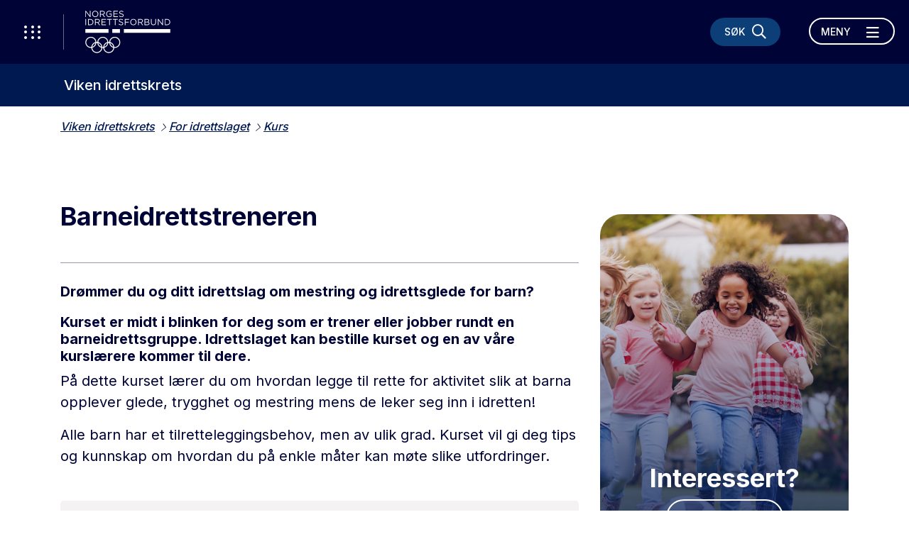

--- FILE ---
content_type: text/html; charset=utf-8
request_url: https://www.idrettsforbundet.no/idrettskrets/viken/for-idrettslaget/kurstilbud/barneidrettstreneren/
body_size: 13137
content:
<!doctype html>
<html lang="nb" id="ArticlePage_125675">
<head>
    <title>Barneidrettstreneren</title>
    <meta http-equiv="Content-Type" content="text/html; charset=UTF-8" />
    <meta name="viewport" content="width=device-width, initial-scale=1.0, shrink-to-fit=no" />
    
<meta name="description" content="Dr&#248;mmer du og ditt idrettslag om mestring og idrettsglede for barn?" />
<meta property="og:title" content="Barneidrettstreneren" />
<meta property="og:url" content="https://www.idrettsforbundet.no/idrettskrets/viken/for-idrettslaget/kurstilbud/barneidrettstreneren/" />
<meta property="og:image" content="https://www.idrettsforbundet.no/siteassets/viken/bilder-gammel-system-for-okt-25/bilder/viken-logo.png" /> 
<meta property="og:description" content="Dr&#248;mmer du og ditt idrettslag om mestring og idrettsglede for barn?" />
<meta property="og:locale" content="nb_NO" />
<meta property="og:type" content="article" />

<link rel="canonical" href="https://www.idrettsforbundet.no/idrettskrets/viken/for-idrettslaget/kurstilbud/barneidrettstreneren/" />
    <link rel="icon" href="/favicon.ico">

    <link rel="preconnect" href="https://fonts.gstatic.com/">
    <link href="https://fonts.googleapis.com/css2?family=Inter:wght@400;500;700&display=swap" rel="stylesheet">
    <meta name="msapplication-TileColor" content="#000335">
    <meta name="theme-color" content="#000335">

    <link rel="stylesheet" href="https://stackpath.bootstrapcdn.com/bootstrap/4.3.1/css/bootstrap.min.css" integrity="sha384-ggOyR0iXCbMQv3Xipma34MD+dH/1fQ784/j6cY/iJTQUOhcWr7x9JvoRxT2MZw1T" crossorigin="anonymous">
    <link rel="stylesheet" href="https://cdnjs.cloudflare.com/ajax/libs/Swiper/6.4.1/swiper-bundle.min.css" integrity="sha512-Jx7hgWZErcwTLoopOyS5XvroOiSBz5EkcZHXBop7MzH0NhQT7ed9IrtOxnuxrv2F1HCZqE4S2dqXDUzbHFoWlg==" crossorigin="anonymous" />
    <link rel="stylesheet" href="https://cdnjs.cloudflare.com/ajax/libs/fancybox/3.5.7/jquery.fancybox.min.css" integrity="sha512-H9jrZiiopUdsLpg94A333EfumgUBpO9MdbxStdeITo+KEIMaNfHNvwyjjDJb+ERPaRS6DpyRlKbvPUasNItRyw==" crossorigin="anonymous" />
    <link rel="stylesheet" href="/Static/idrettno/css/fontawesome/all.min.css" type="text/css" />
    <link rel="stylesheet" href="/Static/idrettno/style.min.css" type="text/css" />

    
    <!-- Google Tag Manager -->
    <script>
        (function (w, d, s, l, i) {
        w[l] = w[l] || []; w[l].push({
            'gtm.start':
                new Date().getTime(), event: 'gtm.js'
        }); var f = d.getElementsByTagName(s)[0],
            j = d.createElement(s), dl = l != 'dataLayer' ? '&l=' + l : ''; j.async = true; j.src =
                'https://www.googletagmanager.com/gtm.js?id=' + i + dl; f.parentNode.insertBefore(j, f);
        })(window, document, 'script', 'dataLayer', 'GTM-K66Z36T');</script>
    <!-- End Google Tag Manager -->

    
</head>
<body>
    
    <noscript>
        <iframe src="https://www.googletagmanager.com/ns.html?id=GTM-K66Z36T" height="0" width="0" style="display:none;visibility:hidden"></iframe>
    </noscript>

    
<div id="fb-root"></div>
<script async defer crossorigin="anonymous" src="https://connect.facebook.net/nb_NO/sdk.js#xfbml=1&version=v6.0"></script>
    
    



<nav class="navbar navbar-with-sub">
    <div class="navbar-header">
        <button class="menu-waffle toggle-waffle" type="button" aria-label="Åpne verktøy-meny">
            <i class="fal fa-ellipsis-v"></i>
            <i class="fal fa-ellipsis-v"></i>
            <i class="fal fa-ellipsis-v"></i>
        </button>
        <a class="navbar-brand" href="https://www.idrettsforbundet.no/">
            <img src="/Static/gfx/logo-hvit.svg" alt="Logo Norges Idrettsforbund" />
        </a>
        <div class="navbar-header-right">
            <button type="button" class="menu-search-button" data-toggle="collapse" data-target="#search-bar" aria-controls="search-bar" aria-expanded="false" aria-label="Søk">
                <span class="d-none d-lg-block">Søk</span>
                <i class="far fa-search"></i>
                <i class="far fa-times"></i>
            </button>
            <div class="navbar-expand d-none d-lg-block">
                <ul class="navbar-nav">
                </ul>
            </div>
            <button class="navbar-toggler toggle-menu align-bottom" type="button" data-toggle="collapse" data-target="#mainmenu" aria-controls="mainmenu" aria-expanded="false" aria-label="Åpne meny">
                <span class="navbar-toggler-text-open">Meny</span>
                <span class="navbar-toggler-text-close">Lukk</span>
                <i class="far fa-bars"></i>
                <i class="far fa-times"></i>
            </button>
        </div>
    </div>
    <div id="search-bar" class="collapse">
        <div class="container">
            <div class="row">
                <div class="col-12">
                    <form action="/idrettskrets/viken/system/sok/" class="search-bar-form">
                        <i class="far fa-search"></i>
                        <input type="search" name="q" placeholder="Søk etter hva du vil" />
                        <button type="submit" aria-label="Søk">Søk</button>
                    </form>
                </div>
            </div>
        </div>
    </div>
        <div class="submenu">
            <a href="/idrettskrets/viken/" class="fontsize-lg-larger">Viken idrettskrets</a>
            
        </div>
    <div class="collapse navbar-collapse position-relative" id="mainmenu">
        <div class="container">
            
            <div class="row">
                <div class="col-12 col-lg-6 position-static">

<ul class="navbar-nav ml-auto">
            <li class="nav-item">
                <a href="/idrettskrets/viken/om-oss/" class="nav-link">Kontakt oss</a>
            </li>
            <li class="nav-item">
                <a href="#" class="nav-link dropdown-toggle" data-toggle="dropdown" aria-haspopup="true" aria-expanded="false">Om Viken idrettskrets <i class="fal fa-long-arrow-right"></i></a>
                    <div class="dropdown-menu">
        <div class="container">
            <div class="row">
                <div class="col-12">
                    <a href="#" class="mb-3 fontsize-small d-block" data-toggle="dropdown" aria-haspopup="true" aria-expanded="false"><i class="fal fa-long-arrow-left"></i> Hovedmeny</a>
                    <a href="/idrettskrets/viken/om-viken-idrettskrets/" class="dropdown-item"><div class="fontsize-largest mb-3">Om Viken idrettskrets</div></a>
                </div>
            </div>
            <div class="row">
                <div class="col-12 col-lg-4">
                            <a href="/idrettskrets/viken/om-viken-idrettskrets/administrasjon/" class="dropdown-item">Administrasjon</a>
                            <a href="/idrettskrets/viken/om-viken-idrettskrets/om-idrettskretsen/" class="dropdown-item">Fakta om Viken idrettskrets</a>
                            <a href="/idrettskrets/viken/om-viken-idrettskrets/fakturainformasjon/" class="dropdown-item">Fakturainformasjon</a>
                            <a href="/idrettskrets/viken/om-viken-idrettskrets/kart-over-viken-med-fylker/" class="dropdown-item">Kart over Viken med fylker</a>
                            <a href="/idrettskrets/viken/om-viken-idrettskrets/lov-for-vik/" class="dropdown-item">Lov for Viken idrettskrets</a>
                            <a href="/idrettskrets/viken/om-viken-idrettskrets/plandokumenter/" class="dropdown-item">Langtidsplan og strategidokumenter</a>
                            <a href="/idrettskrets/viken/om-viken-idrettskrets/motta-nyhetsbrev-fra-viken-idrettskrets/" class="dropdown-item">Motta nyhetsbrev</a>
                </div>
                <div class="col-12 col-lg-4">
                            <a href="/idrettskrets/viken/om-viken-idrettskrets/utvalg/" class="dropdown-item">Oppnevnte utvalg</a>
                            <a href="/idrettskrets/viken/om-viken-idrettskrets/organisasjonskart/" class="dropdown-item">Organisasjonskart</a>
                            <a href="/idrettskrets/viken/om-viken-idrettskrets/kretsstyret/" class="dropdown-item">Styret og valgte utvalg</a>
                            <a href="/idrettskrets/viken/om-viken-idrettskrets/styreprotokoller/" class="dropdown-item">Styre- og tingprotokoller</a>
                            <a href="/idrettskrets/viken/om-viken-idrettskrets/vi-mener/" class="dropdown-item">Viken idrettskrets mener</a>
                            <a href="/idrettskrets/viken/om-viken-idrettskrets/visuell-profil/" class="dropdown-item">Visuell profil</a>
                            <a href="/idrettskrets/viken/om-viken-idrettskrets/arsrapporter/" class="dropdown-item">&#197;rsrapporter</a>
                            <a href="/idrettskrets/viken/om-viken-idrettskrets/Oppsummering-2024-arsrapport/" class="dropdown-item">Oppsummering 2024</a>
                </div>
            </div>
        </div>
    </div>

            </li>
            <li class="nav-item">
                <a href="/idrettskrets/viken/aktivpaadagtid/" class="nav-link">Aktiv p&#229; Dagtid</a>
            </li>
            <li class="nav-item">
                <a href="/idrettskrets/viken/anlegg/" class="nav-link">Anlegg</a>
            </li>
            <li class="nav-item">
                <a href="/idrettskrets/viken/barneidrett/" class="nav-link">Barneidrett</a>
            </li>
            <li class="nav-item">
                <a href="/idrettskrets/viken/for-idrettslaget/" class="nav-link">For idrettslaget</a>
            </li>
            <li class="nav-item">
                <a href="/idrettskrets/viken/idrettsrad/" class="nav-link">For idrettsr&#229;det</a>
            </li>
            <li class="nav-item">
                <a href="/idrettskrets/viken/saridrett/" class="nav-link">For s&#230;ridrettene</a>
            </li>
            <li class="nav-item">
                <a href="/idrettskrets/viken/inkludering/" class="nav-link">Inkludering</a>
            </li>
            <li class="nav-item">
                <a href="/idrettskrets/viken/lov-og-org/" class="nav-link">Juss</a>
            </li>
            <li class="nav-item">
                <a href="/idrettskrets/viken/paraidrett/" class="nav-link">Paraidrett</a>
            </li>
            <li class="nav-item">
                <a href="/idrettskrets/viken/prosjekter/" class="nav-link">Prosjekter</a>
            </li>
            <li class="nav-item">
                <a href="/idrettskrets/viken/ungdomsidrett/" class="nav-link">Ungdomsidrett</a>
            </li>
            <li class="nav-item">
                <a href="/idrettskrets/viken/stotteordninger/" class="nav-link">St&#248;tteordninger</a>
            </li>
</ul>




                    <div class="d-none d-lg-block">
                        <hr />
                        <div class="">
                                <div class="font-bold mb-3 pt-2">Ofte besøkte sider</div>
                                <ul class="floating-link-list fontsize-small">
                                        <li><a target="" href="/tema/barneidrett/">Barneidrett</a></li>
                                        <li><a target="" href="/om-nif/stilling-ledig/">Jobb i idretten</a></li>
                                        <li><a target="" href="/tema/politiattest/">Politiattest</a></li>
                                        <li><a target="" href="/tema/trener/">Trenerattest</a></li>
                                        <li><a target="" href="/om-nif/presse/">Presse</a></li>
                                </ul>
                        </div>
                    </div>
                </div>
                <div class="col-12 col-lg-4 offset-lg-2 pt-lg-30">
                    <div>
                                <a href="/klubbguiden/" class="menu-link-btn" target="">Klubbguiden <i class="fal fa-long-arrow-right"></i></a>
                                <a href="/idrettskrets/viken/for-idrettslaget/kurstilbud/" class="menu-link-btn" target="">Kurstilbud <i class="fal fa-long-arrow-right"></i></a>
                                <a href="/idrettskrets/viken/folkehelse/" class="menu-link-btn" target="">Idrett og folkehelse <i class="fal fa-long-arrow-right"></i></a>
                                <a href="/idrettskrets/innlandet/vi_trenger_deg/" class="menu-link-btn" target="">Vi trenger deg! <i class="fal fa-long-arrow-right"></i></a>
                                <a href="/idrettskrets/viken/opptak-og-presentasjoner-fra-tidligere-arrangementer-vik/" class="menu-link-btn" target="">Opptak og presentasjoner fra tidligere arrangementer <i class="fal fa-long-arrow-right"></i></a>
                    </div>
                    <div class="menu-some">
<a href="https://www.facebook.com/vikenidretten" target="_blank" title="Følg oss på Facebook"><i class="fab fa-facebook"></i></a>                        <a href="https://twitter.com/Vikenidrett" target="_blank" title="Følg oss på X"><i class="fab fa-twitter"></i></a>                        <a href="https://www.instagram.com/vikenidrettskrets/" target="_blank" title="Følg oss på Instagram"><i class="fab fa-instagram"></i></a>                                                <a href="https://www.youtube.com/@vikenidrettskrets" target="_blank" title="Følg oss på Youtube"><i class="fab fa-youtube"></i></a>                    </div>
                </div>
            </div>
        </div>
    </div>
    <div id="waffle" class="show">
        <div class="waffle-title"><span>Nyttige verktøy</span></div>
        <div class="waffle-tools">
            <a href="https://www.minidrett.no/" target="_blank"><img src="/Static/gfx/Mi_48.png" alt="Min idrett" height="45" /><div class="waffel-text">Min idrett</div></a>
            <a href="https://ka.nif.no/" target="_blank"><img src="/Static/gfx/KA_48.png" alt="Klubbadmin" height="45" /><div class="waffel-text">KlubbAdmin</div></a>
            <a href="https://sa.nif.no/" target="_blank"><img src="/Static/gfx/SA_48.png" alt="Sportsadmin" height="45" /><div class="waffel-text">SportsAdmin</div></a>
        </div>
        <div class="waffle-title"><span><i class="fas fa-star"></i> Dine favoritter</span></div>
        <div class="">
            <ul class="mb-3"></ul>
            <button type="button" class="link-btn link-btn-small favorite-add"><i class="fas fa-star"></i> Legg til favoritt</button>
        </div>
    </div>
</nav>
    


<main>
    <div class="container">
        <div class="row">
            <div class="col-12 pt-3 pb-3">
<ul class="crumb">
    <li>
        <a class="" href="/idrettskrets/viken/">Viken idrettskrets</a>
    </li>
                <li><a href="/idrettskrets/viken/for-idrettslaget/">For idrettslaget</a></li>
            <li><a href="/idrettskrets/viken/for-idrettslaget/kurstilbud/">Kurs</a></li>

</ul>


            </div>
            <div class="col-12 mb-15 mb-md-5">
            </div>

                <div class="col-12 col-lg-8 mt-30 mb-30">
                    <h1 >Barneidrettstreneren</h1>
                    <div class="byline">
                    </div>
                    <div class="ingress">
                        <p >Dr&#248;mmer du og ditt idrettslag om mestring og idrettsglede for barn?</p>
                    </div>
                    <div class="body-text">
                        <h4 class="ingress"><span class="normaltextrun"><strong>Kurset er midt i blinken for deg som er trener eller jobber rundt en barneidrettsgruppe. Idrettslaget kan bestille kurset og en av v&aring;re kursl&aelig;rere kommer til dere. </strong></span><span class="eop">&nbsp;</span></h4>
<div class="body-text">
<p><span data-contrast="none">P&aring; dette kurset&nbsp;</span><span data-contrast="none">l&aelig;rer du om hvordan legge til rette for aktivitet slik at barna opplever glede, trygghet og mestring mens de leker seg inn i idretten!</span>&nbsp;</p>
<p><span data-contrast="none">Alle barn har et tilretteleggingsbehov, men av ulik grad. Kurset vil gi deg tips og kunnskap om hvordan du p&aring; enkle m&aring;ter kan m&oslash;te slike utfordringer.</span>&nbsp;</p>
</div>
                    </div>
                    

                        <div class="accordion mb-5" id="accoridion-1" >
                                <div class="accordion-item">
                                    <div class="" id="accoridion-heading-4318911">
                                        <button class="accoridion-btn" type="button" data-toggle="collapse" data-target="#accoridion-collapse-4318911" aria-expanded="false" aria-controls="accoridion-collapse-4318911">
                                            Innhold
                                            <i class="far fa-chevron-down"></i>
                                            <i class="far fa-chevron-up"></i>
                                        </button>
                                    </div>
                                    <div id="accoridion-collapse-4318911" class="collapse" aria-labelledby="accoridion-heading-4318911" data-parent="#accoridion-1">
                                        <div class="accordion-collapse-body">
                                            <p>
                                                <p><strong>F&oslash;r kursstart</strong></p>
<ul>
<li>Trenarattest barn</li>
</ul>
<p><strong>Modul 1: Trygge rammer&nbsp;</strong><strong><br /></strong>Barneidrettstreneren skal l&aelig;re &aring; lede barn i trygge l&aelig;ringsmilj&oslash;, der det er aktivitetsglede, innsats og mestring.</p>
<ul>
<li>Trygg aktivitet og trygt milj&oslash;</li>
<li>Verdigrunnlaget i norsk idrett</li>
<li>Idretten sine barnerettigheter og bestemmelser om barneidrett</li>
</ul>
<p><strong>Modul 2: Relasjon&nbsp;</strong><br />Deltakeren skal f&aring; kunnskap om hvordan det er viktig at barneidrettstreneren har en god relasjon til barna og betydningen det har for samhold, tillit og l&aelig;ring.</p>
<ul>
<li>Utvikle egen menneskeinteresse</li>
<li>Hva er lurt &aring; vite om barna/ut&oslash;veren</li>
<li>S&oslash;ken etter det sympatiske menneske&nbsp;</li>
</ul>
<p><strong>Modul 3: Mestringsmilj&oslash;&nbsp;</strong><br />Deltakeren skal v&aelig;re bevisst egne forvetninger til det &aring; v&aelig;re barneidrettstrener, idrettslaget og barna sine forventningar. Deltakeren skal vite hvordan og hvorfor det er viktig &aring; skape mestringsklima p&aring; trening og konkurranser.</p>
<ul>
<li>Trenerskap (leder)</li>
<li>Involvering, tilbakemeldinger og kommunikasjon</li>
<li>Undervisningsprinsipp (KAMPVISE)</li>
<li>Organisering av aktiviteten (lek, konkurranser, sirkel, stasjoner)</li>
<li>Valg av undervisningsmetoder&nbsp;</li>
</ul>
<p><strong>Modul 4: Aldersrelatert og tilpasset trening.<br />Treningsplanlegging&nbsp;</strong><br />Barneidrettstreneren skal l&aelig;re &aring; legge til rette for trening som er tilpasset barnet sine forutsetninger fysisk, motorisk, emosjonelt, kognitivt og sosialt.</p>
<ul>
<li>Vekst, modning og utvikling</li>
<li>Grunnleggende ferdigheter</li>
<li>Hvem, hva, hvorfor</li>
</ul>
<p><strong>Modul 5: Praktisk &oslash;kt</strong><br />Deltakeren skal gjennomf&oslash;re en &oslash;kt for barn som vektlegger hva, hvorfor og hvordan. Deltakeren skal bruke teorien i praksis, og v&aelig;re bevisst hva barna skal l&aelig;re under &oslash;kta. Deltakeren skal ta hensyn til sikkerhet, og vite hvordan en h&aring;ndterer enkle idrettsskader.&nbsp;</p>
<ul>
<li>Planlegge, gjennomf&oslash;re og evaluere hensiktsmessige aktiviteter i variert milj&oslash;, som utvikler hele mennesket</li>
</ul>
                                            </p>
                                        </div>
                                    </div>
                                </div>
                                <div class="accordion-item">
                                    <div class="" id="accoridion-heading-56038380">
                                        <button class="accoridion-btn" type="button" data-toggle="collapse" data-target="#accoridion-collapse-56038380" aria-expanded="false" aria-controls="accoridion-collapse-56038380">
                                            M&#229;lgruppe
                                            <i class="far fa-chevron-down"></i>
                                            <i class="far fa-chevron-up"></i>
                                        </button>
                                    </div>
                                    <div id="accoridion-collapse-56038380" class="collapse" aria-labelledby="accoridion-heading-56038380" data-parent="#accoridion-1">
                                        <div class="accordion-collapse-body">
                                            <p>
                                                <p>Trenere for barn i alderen 5-12 &aring;r i den frivillige idretten, eller aktivitetsledere i barnehage, skolefritidsordning eller skole. Nedre aldersgrense for deltakere er 15 &aring;r (m&aring; fylle 15 &aring;r i l&oslash;pet av kalender&aring;ret kurset gjennomf&oslash;res).</p>
                                            </p>
                                        </div>
                                    </div>
                                </div>
                                <div class="accordion-item">
                                    <div class="" id="accoridion-heading-53991189">
                                        <button class="accoridion-btn" type="button" data-toggle="collapse" data-target="#accoridion-collapse-53991189" aria-expanded="false" aria-controls="accoridion-collapse-53991189">
                                            Tid
                                            <i class="far fa-chevron-down"></i>
                                            <i class="far fa-chevron-up"></i>
                                        </button>
                                    </div>
                                    <div id="accoridion-collapse-53991189" class="collapse" aria-labelledby="accoridion-heading-53991189" data-parent="#accoridion-1">
                                        <div class="accordion-collapse-body">
                                            <p>
                                                <p><strong>Tid</strong>&nbsp;<span data-contrast="auto"><br />Kurset best&aring;r av<br /></span></p>
<ul>
<li data-aria-posinset="1" data-aria-level="4">Teori og praksis</li>
<li data-aria-posinset="1" data-aria-level="4">Varighet 9-14 timer</li>
<li data-aria-posinset="2" data-aria-level="4"><span data-contrast="auto">Fysisk oppm&oslash;te<br /></span></li>
<li data-aria-posinset="2" data-aria-level="4"><span data-contrast="auto">80 % fremm&oslash;te for &aring; f&aring; godkjent kurset</span></li>
<li data-aria-posinset="2" data-aria-level="4"><span data-contrast="auto">Modul 5 er obligatorisk oppm&oslash;te</span></li>
</ul>
<p>Kurset kan gjennomf&oslash;res modulbasert over flere kvelder/&oslash;kter, eller sammenhengende f.eks. l&oslash;rdag og s&oslash;ndag. Forslag til tidsprogram kan variere noe i forhold til hver kursl&aelig;rer og opplegget deres med oppgaver og pauser. Dette er forslag til tidsprogram:&nbsp;</p>
<ul>
<li data-aria-posinset="1" data-aria-level="4"><span data-contrast="auto">Tidsprogram 1: Kveld kl 18-21, en helgedag kl 9-16:30</span>&nbsp;</li>
<li data-aria-posinset="2" data-aria-level="4"><span data-contrast="auto">Tidsprogram 2: L&oslash;rdag kl 10-16:00 og s&oslash;ndag kl 10-16:00</span></li>
<li data-aria-posinset="3" data-aria-level="4"><span data-contrast="auto">Det er ogs&aring; mulig med 2 kvelder og en helgedag, eller tre-fire kvelder.&nbsp;</span>&nbsp;</li>
</ul>
<p><span data-contrast="auto">Idrettskretsen finner aktuelle datoer sammen med idrettslag og kursl&aelig;rer.&nbsp;</span></p>
                                            </p>
                                        </div>
                                    </div>
                                </div>
                                <div class="accordion-item">
                                    <div class="" id="accoridion-heading-31964491">
                                        <button class="accoridion-btn" type="button" data-toggle="collapse" data-target="#accoridion-collapse-31964491" aria-expanded="false" aria-controls="accoridion-collapse-31964491">
                                            Pris
                                            <i class="far fa-chevron-down"></i>
                                            <i class="far fa-chevron-up"></i>
                                        </button>
                                    </div>
                                    <div id="accoridion-collapse-31964491" class="collapse" aria-labelledby="accoridion-heading-31964491" data-parent="#accoridion-1">
                                        <div class="accordion-collapse-body">
                                            <p>
                                                <p><strong>Totalpris for idrettslag</strong><br />Kr 5 000,-&nbsp;<br />eller<br /><strong>Pris per person</strong><br />Kr 600,-&nbsp;<br />eller<strong><br />Totalpris for idrettsr&aring;d</strong><br />Kr 10 000,-</p>
<p><strong>Fakturering&nbsp;&nbsp;<br /></strong><span data-contrast="auto">Idrettskretsen sender faktura til idrettslaget og idrettslaget viderefakturerer eventutelt deltakerne.&nbsp;</span></p>
                                            </p>
                                        </div>
                                    </div>
                                </div>
                                <div class="accordion-item">
                                    <div class="" id="accoridion-heading-47455330">
                                        <button class="accoridion-btn" type="button" data-toggle="collapse" data-target="#accoridion-collapse-47455330" aria-expanded="false" aria-controls="accoridion-collapse-47455330">
                                            Lokaler
                                            <i class="far fa-chevron-down"></i>
                                            <i class="far fa-chevron-up"></i>
                                        </button>
                                    </div>
                                    <div id="accoridion-collapse-47455330" class="collapse" aria-labelledby="accoridion-heading-47455330" data-parent="#accoridion-1">
                                        <div class="accordion-collapse-body">
                                            <p>
                                                <p>Idrettslaget bestiller og betaler teori-rom og aktivitetsflate.<br /><br />Teori-rom kan v&aelig;re et m&oslash;terom, klasserom eller auditorium. Utstyr som kursl&aelig;rer trenger er prosjektor, lerret, HDMI-kabel og internett.<br />Aktivitetsflate kan v&aelig;re en gymsal, halv h&aring;ndballbane, speilsal med litt h&oslash;yde til taket.</p>
<p>Kursl&aelig;rer tar med aktivitetsutstyr.&nbsp;&nbsp;</p>
                                            </p>
                                        </div>
                                    </div>
                                </div>
                                <div class="accordion-item">
                                    <div class="" id="accoridion-heading-42239996">
                                        <button class="accoridion-btn" type="button" data-toggle="collapse" data-target="#accoridion-collapse-42239996" aria-expanded="false" aria-controls="accoridion-collapse-42239996">
                                            Krav til deltaker og forarbeid
                                            <i class="far fa-chevron-down"></i>
                                            <i class="far fa-chevron-up"></i>
                                        </button>
                                    </div>
                                    <div id="accoridion-collapse-42239996" class="collapse" aria-labelledby="accoridion-heading-42239996" data-parent="#accoridion-1">
                                        <div class="accordion-collapse-body">
                                            <p>
                                                <ul style="font-weight: 400;">
<li data-aria-posinset="2" data-aria-level="2"><span data-contrast="auto">30 min&nbsp;</span><a href="https://trener.nif.no/"><span data-contrast="auto">Trenerattest</span></a><span data-contrast="none">&nbsp;</span><span data-contrast="auto">som skal gjennomf&oslash;res f&oslash;r kursstart.</span>&nbsp;</li>
<li data-aria-posinset="3" data-aria-level="2"><span data-contrast="none">Gjennomf&oslash;re minst 80 % av kurset. Merk at modul 5 praktisk del er obligatorisk for &aring; f&aring; godkjent Barneidrettstreneren.</span>&nbsp;</li>
<li data-aria-posinset="4" data-aria-level="2">M&aring; fylle 15 &aring;r i l&oslash;pet av kalender&aring;ret kurset gjennomf&oslash;res.</li>
</ul>
                                            </p>
                                        </div>
                                    </div>
                                </div>
                                <div class="accordion-item">
                                    <div class="" id="accoridion-heading-27157192">
                                        <button class="accoridion-btn" type="button" data-toggle="collapse" data-target="#accoridion-collapse-27157192" aria-expanded="false" aria-controls="accoridion-collapse-27157192">
                                            Praktisk organisering
                                            <i class="far fa-chevron-down"></i>
                                            <i class="far fa-chevron-up"></i>
                                        </button>
                                    </div>
                                    <div id="accoridion-collapse-27157192" class="collapse" aria-labelledby="accoridion-heading-27157192" data-parent="#accoridion-1">
                                        <div class="accordion-collapse-body">
                                            <p>
                                                <p><span data-contrast="auto"><strong>P&aring;melding, invitasjon og markedsf&oslash;ring&nbsp;</strong><br /></span><span data-contrast="auto">N&aring;r dato, lokaler og kursl&aelig;rer er avtalt, lager idrettskretsen invitasjon med p&aring;melding. P&aring;melding er via Min idrett. Idrettskretsen sender invitasjon til kontaktperson i idrettslaget. </span></p>
<p><span data-contrast="auto">Idrettslaget sender ut invitasjonen til sitt nettverk og markedsf&oslash;rer kurset.&nbsp;</span></p>
<p><span data-contrast="auto"> Idrettskretsen oppdaterer idrettslaget om antall deltakere som er p&aring;meldt.&nbsp;</span></p>
<p><strong>Internt eller &aring;pent kurs<br /></strong><span data-contrast="auto">Idrettslaget kan bestemme om kurset er kun for sine medlemmer eller om andre idrettslag ogs&aring; er velkomne. Erfaringsmessig sier idrettslag ja til &aring;pent kurs.&nbsp;<br /><br />Dersom kurset er &aring;pent, s&aring; publiserer idrettskretsen kurset p&aring; sine nettsider og kan bidra med markedsf&oslash;ringen. Forslag til pris som st&aring;r p&aring; invitasjon er da: </span><span data-contrast="auto">Gratis for deltakere som er tilknyttet xxx idrettslag.</span> <span data-contrast="auto">Kr 600,- for deltakere fra andre idrettslag. Eksterne idrettslag f&aring;r tilsendt faktura fra xxx idrettslag eller idrettskretsen.</span></p>
<p><span data-contrast="auto"><strong>Kursl&aelig;rer</strong><br /></span><span data-contrast="auto">Idrettskretsen avtaler med kursl&aelig;rer og betaler honorar.&nbsp;</span></p>
<p><span data-contrast="auto"><strong>Antall deltakere</strong><br />Maks ca. 25 deltakere. Et godt antall er 10-15 deltakere.&nbsp;</span></p>
<p><span data-contrast="auto"><strong>Informasjon til deltakerne</strong><br />Idrettskretsen sender ut informasjon noen dager i forveien til deltakeren om &aring; gjennomf&oslash;re trenerattest f&oslash;r kursstart, samt praktisk informasjon. </span>&nbsp;</p>
<p><span data-contrast="auto"><strong>P&aring; selve kursdagen</strong><br />Kursl&aelig;rer m&oslash;ter opp i god tid og kontaktperson eller en annen person l&aring;ser opp lokalene s&aring; kurset starter til oppsatt tid.</span>&nbsp;</p>
<p><span data-contrast="auto"><strong>Bevertning<br /></strong>N&aring;r kurset er en helgedag s&aring; kan deltakerne ta med matpakke eller at idrettslaget ordner med mat.</span></p>
                                            </p>
                                        </div>
                                    </div>
                                </div>
                        </div>


                </div>
                <div class="col-12 col-lg-4 pt-5">
                    <div><div class="block promoblock mb-3">


    <div class="banner border-radius-standard ">
        <div class="banner-img">
            <picture>
                <source srcset="/siteassets/viken/bilder-gammel-system-for-okt-25/bilder/barneidrett/tilhorer-viken-idrettskrets-lek-istock-1160929154.jpg" media="(min-width: 992px)">
                <img src="/siteassets/viken/bilder-gammel-system-for-okt-25/bilder/barneidrett/tilhorer-viken-idrettskrets-lek-istock-1160929154.jpg" alt="Interessert?" class="img-cover">
            </source></picture>
        </div>
        <div class="overlay overlay-gradient"></div>
        <div class="banner-content">
            <div class="banner-content-inner color-fed">
                <h2 class="h1">Interessert?</h2>
                <div class="">
                    <p>
                        <a href="/idrettskrets/viken/for-idrettslaget/kurstilbud/bestill-kurs-til-idrettslaget/" target="" class="link-btn link-btn-white">Bestill kurs her</a>
                </div>
            </div>
        </div>
    </div>


</div><div class="block employeeblock mb-3"><div class="employee searchable-element fontsize-small font-regular">
    <div class="employee-image">
        <img src="/siteassets/viken/bilder-gammel-system-for-okt-25/bilder/bilder-styret-og-admin-2024/ida-kristin-gravermoen-grosas_00545-farge.jpg" alt="Ida Kristin Gravermoen Gros&#229;s" class="img-full">
    </div>
    <div class="fontsize-normal fontsize-lg-largest font-bold mb-2">Ida Kristin Gravermoen Gros&#229;s</div>
    <div class="font-bold mb-1">R&#229;dgiver</div>
            <div><a href="mailto:idakristin.gg@idrettsforbundet.no">E-post</a></div>
            <div><a href="tel:91 87 20 08">91 87 20 08</a></div>
        <div>
        <p><p>Sp&oslash;r meg om: Kurs, nettside og distribusjon.&nbsp;</p></p>
    </div>
</div></div></div>

                </div>
        </div>
    </div>
</main>


<footer>
    <picture class="footer-bg">
        <source srcset="/Static/gfx/footerbg_lg.jpg" media="(min-width: 992px)" />
        <img src="/Static/gfx/footerbg_lg.jpg" alt="Bildetekst" class="img-cover" />
    </picture>
    <div class="container">
        <div class="row align-items-stretch text-lg-left mb-lg-4">
            <div class="col-12 col-lg-4 pl-lg-5 pt-lg-4 pb-lg-4">
                <a class="" href="/">
                    <img src="/Static/gfx/logo-hvit.svg" alt="Logo Norges Idrettsforbund" class="mb-5" />
                </a>
            </div>
            <div class="col-12 col-lg-4 footer-border-left pl-lg-5 pr-lg-5 pt-lg-4 pb-lg-4">
                <p><strong>VIKEN IDRETTSKRETS<br /><br />E-post: </strong>viken@idrettsforbundet.no<br /><strong>Telefon:&nbsp;</strong>41 90 01 02<br /><strong>Postadresse:&nbsp;</strong>Str&oslash;msveien 80, 2010 Str&oslash;mmen</p>
<p><strong>Bes&oslash;ksadresser</strong><br />Drammenkontoret:&nbsp;<br />Schwartz gate 6, Drammen<br /><br />Fredrikstadkontoret:&nbsp;<br />Gamle Beddingvei 21, Kr&aring;ker&oslash;y<br /><br />Str&oslash;mmenkontoret: <br />Str&oslash;msveien 80, Str&oslash;mmen</p>
<p><strong>Kontortid:</strong><br />15.09 - 14.05 kl 08:00 - 15:45<br />15.05 - 14.09 kl 08:00 - 15:00</p>
<p><strong>Organisasjonsnummer: </strong>970 477 268</p>
            </div>
            <div class="col-12 col-lg-4 d-none d-lg-block footer-border-left pl-lg-5 pt-lg-4 pb-lg-4">
                <div><div class="block editorialblock"><div class="infobox">
    <p><img src="/contentassets/454c6a5e3847459c87e4799a1a9a1774/nif_logo_viken-ik_farger.png" alt="" width="172" height="104"></p>
</div></div><div class="block navigationlinkblock">
    <a href="/idrettskrets/viken/motta-nyhetsbrev-fra-vik/" class="link-btn link-btn-with-icon mb-15 link-btn-full iconf-btn " target="">Motta nyhetsbrev fra VIK <i class="far fa-long-arrow-right"></i></a>
</div></div>
                
            </div>
        </div>
        <div class="row mb-lg-4">
            <div class="col-12 pt-4 pb-4">
                <a href="https://www.facebook.com/vikenidretten" target="_blank" class="some-link" title="Følg oss på Facebook"><i class="fab fa-facebook"></i></a>                                <a href="https://twitter.com/Vikenidrett" target="_blank" class="some-link" title="Følg oss på Twitter"><i class="fab fa-twitter"></i></a>                                <a href="https://www.instagram.com/vikenidrettskrets/" target="_blank" class="some-link" title="Følg oss på Instagram"><i class="fab fa-instagram"></i></a>                                                <a href="https://www.youtube.com/@vikenidrettskrets" target="_blank" class="some-link" title="Følg oss på Youtube"><i class="fab fa-youtube"></i></a>            </div>
        </div>
        <div class="row mb-lg-3">
            <div class="col-12">
                    <a href="https://www.norsk-tipping.no/" target="_blank" class="footer-logo"><img src="/globalassets/bilder/sponsor/nt50.png" alt="Norsk Tipping" /></a>
                    <a href="https://www.craftsportswear.com/no" target="_blank" class="footer-logo"><img src="/globalassets/bilder/sponsor/craft-logo-blk_liten3_hvit60.png" alt="Craft logo" /></a>
                    <a href="https://www.sparebank1.no/nb/bank/bedrift/tips-og-rad/idrettens-bank.html" target="_blank" class="footer-logo"><img src="/globalassets/bilder/sponsor/rgb_sparebank1_bw_neg100.png" alt="Sparebank1" /></a>
                    <a href="https://www.telenor.no/privat/" target="_blank" class="footer-logo"><img src="/globalassets/bilder/sponsor/telenor50.png" alt="Telenor" /></a>
                    <a href="https://www.deloitte.no/" target="_blank" class="footer-logo"><img src="/contentassets/4e4709d7c664418a8fab16336cc3fce5/deloitte_65.png" alt="Deloitte" /></a>
                    <a href="https://www.sas.no/reiseinfo/sportsbilletter" target="_blank" class="footer-logo"><img src="/globalassets/bilder/sponsor/sas50.png" alt="SAS" /></a>
                    <a href="https://www.coop.no/" target="_blank" class="footer-logo"><img src="/contentassets/1838af2f81e147efa98135f4b8935ab5/coop-primarlogo-hvit_liten-kopi.png" alt="Coop" /></a>
                    <a href="https://www.scandichotels.no/" target="_blank" class="footer-logo"><img src="/globalassets/bilder/sponsor/scandic50.png" alt="Scandic" /></a>
                    <a href="https://www.kongsberg.com/" target="_blank" class="footer-logo"><img src="/contentassets/242240d5a7404bbcad15d87439a9525a/kongsberg_logo_bw_rgb_neg75.png" alt="Kongsberg logo" /></a>
                    <a href="https://www.dnv.no/" target="_blank" class="footer-logo"><img src="/contentassets/5ba11f23a3d24e76ae09871de74b318c/dnv_50_hvit_s.png" alt="DNV logo" /></a>
                    <a href="https://www.oceanoutdoor.no/" target="_blank" class="footer-logo"><img src="/contentassets/f47bd3c057ce429eb616c0a1a2020fd8/oceanhvit50.png" alt="Ocean Outdoor" /></a>
                    <a href="https://jysk.no/" target="_blank" class="footer-logo"><img src="/globalassets/bilder/sponsor/jysk50.png" alt="Jysk" /></a>
            </div>
        </div>
        <div class="row">
            <div class="col-12 p-5 text-center">
                <a href="/om-nif/personvern-i-idretten/">Personvern og informasjonskapsler</a>

                <!--(01)-->
            </div>
        </div>
    </div>
</footer>
    

    <script src="https://cdnjs.cloudflare.com/ajax/libs/jquery/3.4.1/jquery.min.js" integrity="sha512-bnIvzh6FU75ZKxp0GXLH9bewza/OIw6dLVh9ICg0gogclmYGguQJWl8U30WpbsGTqbIiAwxTsbe76DErLq5EDQ==" crossorigin="anonymous"></script>
    <script src="https://stackpath.bootstrapcdn.com/bootstrap/4.3.1/js/bootstrap.min.js" integrity="sha384-JjSmVgyd0p3pXB1rRibZUAYoIIy6OrQ6VrjIEaFf/nJGzIxFDsf4x0xIM+B07jRM" crossorigin="anonymous"></script>
    <script src="https://cdnjs.cloudflare.com/ajax/libs/Swiper/6.4.1/swiper-bundle.min.js" integrity="sha512-MzZOTeyE0I70H6Pc2DcdhuPcGAeoGeT7yifrbR/cx92UTT7lG+OLXu70kPtJzqPrnmOjfmUHzklwT0GOqrYcZw==" crossorigin="anonymous"></script>
    <script src="https://cdnjs.cloudflare.com/ajax/libs/fancybox/3.5.7/jquery.fancybox.min.js" integrity="sha512-uURl+ZXMBrF4AwGaWmEetzrd+J5/8NRkWAvJx5sbPSSuOb0bZLqf+tOzniObO00BjHa/dD7gub9oCGMLPQHtQA==" crossorigin="anonymous"></script>
    <script src="/Static/idrettno/script.js"></script>
    

    
</body>
</html><script id="f5_cspm">(function(){var f5_cspm={f5_p:'FEINDIHHOCDDOGOBCFAFHIIMEMMDOGLBBDIOBHMOFOBAFEDOOBIENCMPBLKKIFNKMLEBEECAAADNIBOHPNOAGJALAAOHOKINMIEJHBDDGADLEGCLBNLNFEMNKIHCNEFN',setCharAt:function(str,index,chr){if(index>str.length-1)return str;return str.substr(0,index)+chr+str.substr(index+1);},get_byte:function(str,i){var s=(i/16)|0;i=(i&15);s=s*32;return((str.charCodeAt(i+16+s)-65)<<4)|(str.charCodeAt(i+s)-65);},set_byte:function(str,i,b){var s=(i/16)|0;i=(i&15);s=s*32;str=f5_cspm.setCharAt(str,(i+16+s),String.fromCharCode((b>>4)+65));str=f5_cspm.setCharAt(str,(i+s),String.fromCharCode((b&15)+65));return str;},set_latency:function(str,latency){latency=latency&0xffff;str=f5_cspm.set_byte(str,40,(latency>>8));str=f5_cspm.set_byte(str,41,(latency&0xff));str=f5_cspm.set_byte(str,35,2);return str;},wait_perf_data:function(){try{var wp=window.performance.timing;if(wp.loadEventEnd>0){var res=wp.loadEventEnd-wp.navigationStart;if(res<60001){var cookie_val=f5_cspm.set_latency(f5_cspm.f5_p,res);window.document.cookie='f5avr0681892248aaaaaaaaaaaaaaaa_cspm_='+encodeURIComponent(cookie_val)+';path=/;'+'';}
return;}}
catch(err){return;}
setTimeout(f5_cspm.wait_perf_data,100);return;},go:function(){var chunk=window.document.cookie.split(/\s*;\s*/);for(var i=0;i<chunk.length;++i){var pair=chunk[i].split(/\s*=\s*/);if(pair[0]=='f5_cspm'&&pair[1]=='1234')
{var d=new Date();d.setTime(d.getTime()-1000);window.document.cookie='f5_cspm=;expires='+d.toUTCString()+';path=/;'+';';setTimeout(f5_cspm.wait_perf_data,100);}}}}
f5_cspm.go();}());</script>